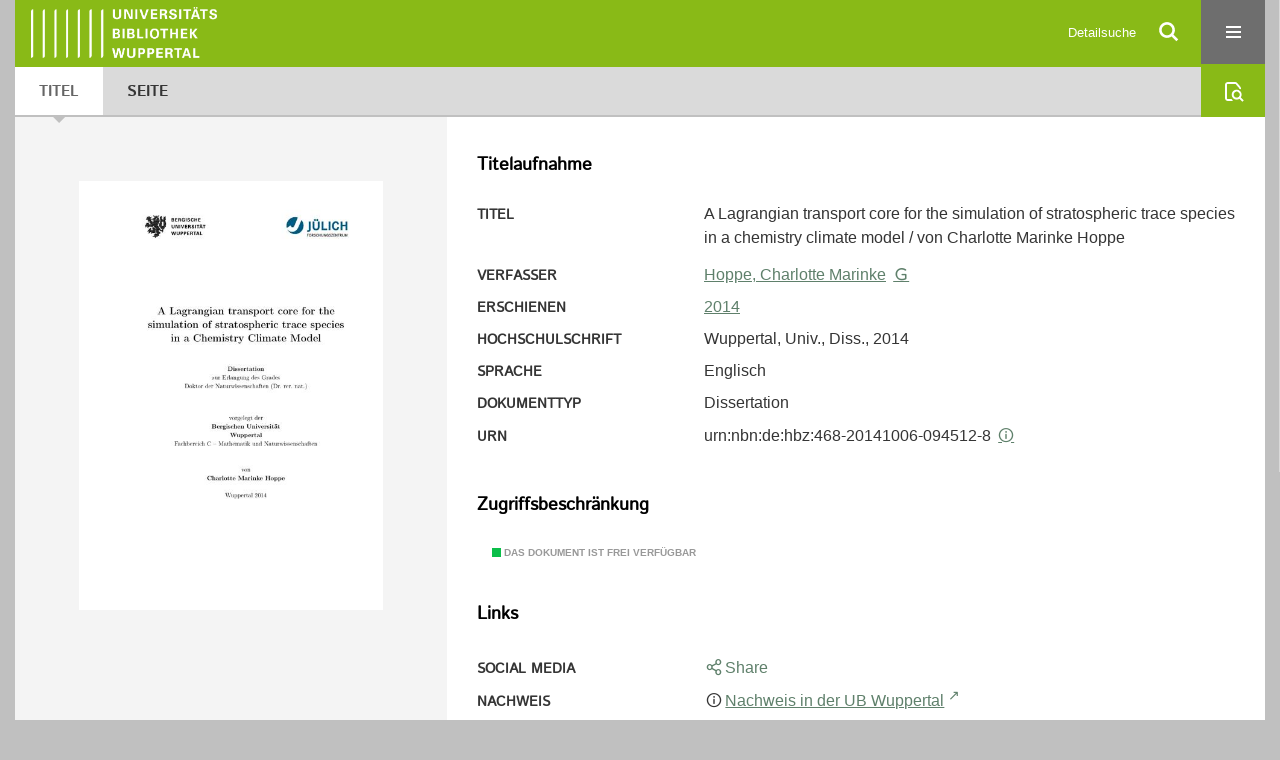

--- FILE ---
content_type: text/html;charset=utf-8
request_url: https://elekpub.bib.uni-wuppertal.de/ubwhsmig/content/titleinfo/3554212
body_size: 7366
content:
<!DOCTYPE html>
<html lang="de"><head><title>Hochschulschriften der UB Wuppertal (Migriert) / A  Lagrangian transport core for the simulation of stratospheric trace species in a chemistry climate model</title><meta name="twitter:image" content="http://elekpub.bib.uni-wuppertal.de/ubwhsmig/download/webcache/304/3574917"><meta name="twitter:title" content="A  Lagrangian transport core for the simulation of stratospheric trace species in a chemistry climate model / von Charlotte Marinke Hoppe. 2014"><meta property="og:site" content="Hochschulschriften der UB Wuppertal (Migriert)"><meta property="og:url" content="http://elekpub.bib.uni-wuppertal.de/ubwhsmig/3554212"><meta property="og:type" content="book"><meta property="og:title" content="A  Lagrangian transport core for the simulation of stratospheric trace species in a chemistry climate model / von Charlotte Marinke Hoppe"><meta property="og:author" content="Hoppe, Charlotte Marinke "><meta property="book:release_date" content="2014"><meta property="og:image" content="http://elekpub.bib.uni-wuppertal.de/ubwhsmig/download/webcache/304/3574917"><meta property="og:image:width" content="304"><meta property="og:image:height" content="430"><meta http-equiv="Content-Type" content="xml; charset=UTF-8"><meta name="viewport" content="width = device-width, initial-scale = 1"><meta name="description" content="Hochschulschriften der UB Wuppertal (Migriert). A  Lagrangian transport core for the simulation of stratospheric trace species in a chemistry climate model / von Charlotte Marinke Hoppe. 2014"><meta lang="de" content=""><link rel="shortcut icon" href="/ubwhsmig/domainimage/favicon.ico" type="image/x-icon"><link rel="alternate" type="application/rss+xml" title="Hochschulschriften der UB Wuppertal (Migriert)" href="/ubwhsmig/rss"><link type="text/css" href="/css/noah-balancer_front1.ubwhsmig_content.css?-2700058557995935340" rel="stylesheet"><link type="text/css" href="/thirdparty/shariff/shariff.complete.css" rel="stylesheet"><script src="/thirdparty/jquery-3.6.0.min.js">&#160;</script><script defer src="/static/scripts/main.js">&#160;</script><script defer src="/static/scripts/common.js">&#160;</script><script defer src="/static/scripts/fulltext.js">&#160;</script><script defer src="/thirdparty/shariff/shariff.complete.js">&#160;</script><script>
MathJax = {
  tex: {
    
    inlineMath: [
		['$', '$'],['$$', '$$'],['\\(', '\\)']
		],
    displayMath: [
		['\\[', '\\]']
		]
  }
}</script><script defer src="/static/scripts/titleinfo.js">&#160;</script><script defer src="https://cdn.jsdelivr.net/npm/mathjax@3.2.2/es5/tex-mml-chtml.min.js">&#160;</script><meta name="citation_title" content="A Lagrangian transport core for the simulation of stratospheric trace species in a chemistry climate model / von Charlotte Marinke Hoppe"><meta name="citation_author" content="Hoppe, Charlotte Marinke"><meta name="citation_publication_date" content="2014"><meta name="citation_dissertation_institution" content="Wuppertal"><meta name="citation_pdf_url" content="https://elekpub.bib.uni-wuppertal.de/ubwhsmig/content/titleinfo/3554212/full.pdf"><script type="text/javascript" src="/domainresource/static/scripts/custom.js">&#160;</script><script>
$(document).ready(function() {
  /* deactivate  for now  */
  var domainList = '.domainShowcase a.hfmdt'
  $(domainList).on('click', function(e) {
    e.preventDefault()
  })
  $(domainList).on('mouseenter', function() {
    $(this).css('cursor', 'default')
  })
})
</script></head><body style="" class="bd-guest   bd-flexLayout  bd-r-ubw bd-m-ubw bd-ubwhsmig bd-mandant bd-pubserv bd-content bd-portal bd-metadata bd-portal-titleinfo bd-metadata-titleinfo bd-content-titleinfo bd-content-titleinfo-3554212 bd-list-rows bd-oaDoctoralThesis"><span style="display:none" id="meta"><var id="tree">&#160;<var id="timeout" value="3600" class=" sessionsys"> </var><var id="name" value="ubwhsmig" class=" domain"> </var><var id="relativeRootDomain" value="ubw" class=" domain"> </var><var id="pathinfo" value="/ubwhsmig/content/titleinfo/3554212" class=" request"> </var><var id="fulldata" value="false" class=" domain"> </var><var id="search-linkDetailedsearchScope" value="domain" class=" templating"> </var><var id="class" value="content" class=" request"> </var><var id="classtype" value="portal" class=" request"> </var><var id="tab" value="titleinfo" class=" request"> </var><var id="id" value="3554212" class=" request"> </var><var id="leftColToggled" value="false" class=" session"> </var><var id="facetFilterToggled" value="false" class=" session"> </var><var id="topheight" value="80" class=" session"> </var><var id="bottomheight" value="20" class=" session"> </var><var id="bodywidth" value="1000" class=" session"> </var><var id="centercolwidth" value="0" class=" session"> </var><var id="middlerowheight" value="476" class=" session"> </var><var id="numberOfThumbs" value="20" class=" session"> </var><var id="clientwidth" value="1000" class=" session"> </var><var id="fullScreen" value="false" class=" session"> </var><var id="staticWidth" value="false" class=" session"> </var><var id="rightcolwidth" value="220" class=" session"> </var><var id="leftcolwidth" value="200" class=" session"> </var><var id="zoomwidth" value="600" class=" session"> </var><var id="mode" value="w" class=" session"> </var><var id="initialized" value="false" class=" session"> </var><var id="sizes" value="128,1200,2000,0,1000,304,1504,504,800" class=" webcache"> </var><var id="availableZoomLevels" value="304,504,800,1000,1504,2000" class=" webcache"> </var><var id="js-toggleMobileNavi" value="None" class=" templating"> </var><var id="fullscreen-fullzoomOnly" value="false" class=" templating"> </var><var id="css-mobileMin" value="16384px" class=" templating"> </var><var id="tei-on" value="false" class=" templating"> </var><var id="search-alertIfEmpty" value="false" class=" templating"> </var><var id="search-quicksearchScope" value="domain" class=" templating"> </var><var id="search-toggleListMinStructs" value="1" class=" templating"> </var><var id="search-highlightingColor" value="00808066" class=" templating"> </var><var id="layout-wrapperMargins" value="body" class=" templating"> </var><var id="layout-useMiddleContentDIV" value="false" class=" templating"> </var><var id="layout-navPortAboveMiddleContentDIV" value="false" class=" templating"> </var><var id="navPort-align" value="center" class=" templating"> </var><var id="navPort-searchTheBookInit" value="closed" class=" templating"> </var><var id="navPath-pageviewStructureResize" value="css" class=" templating"> </var><var id="layout-useLayout" value="flexLayout" class=" templating"> </var><var id="listNavigation-keepToggleState" value="true" class=" templating"> </var><var id="fullscreen-mode" value="None" class=" templating"> </var><var id="groups" value="guest" class=" user"> </var></var><var id="client" value="browser">&#160;</var><var id="guest" value="true">&#160;</var><var class="layout" id="colleft" value="titleinfo,">&#160;</var><var class="layout" id="colright" value="">&#160;</var></span><div id="custom-menu-layer" class="wiki wiki-layer custom-menu-layer wiki-custom-menu-layer customMenuLayer "><div>

   <span class="chooseLanguage langEls"><a class="uppercase sel"><abbr>de</abbr></a><a href="/action/changeLanguage?lang=en" class="uppercase "><abbr title="Sprache &#228;ndern: Englisch">en</abbr></a></span>

   <div class="ml-close">Schliessen</div>

<p><h1><a href="/search">Detailsuche</a></h1>
  <h1><a href="/wiki/libraries">Bibliotheken</a></h1>
  <h1><a href="/wiki/aboutNoah">Projekt</a></h1>
  
  <br>
  <br>
  <h2><a href="https://www.hbz-nrw.de/impressum">Impressum</a>
</h2> 
  <h2><a href="https://www.hbz-nrw.de/datenschutz">Datenschutz</a></h2> </p>
</div></div><div id="main" class="divmain "><div id="topParts" class=""><a class="screenreaders" href="#centerParts">zum Inhalt</a><header role="banner" class=""><div id="defaultTop" class="wiki wiki-top defaultTop wiki-defaultTop defaultTop "><div id="topProject">
   <a href="/ubw"><img class="mlogo" src="/ubwhsmig/domainimage/mlogo.png"></a>
</div> </div><div id="mobileTop" class="defaultTop"><div class="main"><div id="topLogo"><a href="/" title="HOME">&#160;</a></div><div id="topProject">
   <a href="/ubw"><img class="mlogo" src="/ubwhsmig/domainimage/mlogo.png"></a>
</div><div class="topLiner"><div class="vlsControl vl-mobile-top"><div class="searchbox totoggle"><form method="get" onsubmit='return alertIfEmpty("mobileQuicksearch")' name="searchBox" class="searchform" id="mobilequickSearchform" action="/ubwhsmig/search/quick"><a class="textlink   " id="searchexpert" href="/ubwhsmig/search"><span>Detailsuche</span></a><div id="mqs-wrap"><label class="screenreaders" for="mobileQuicksearch">Schnellsuche: </label><span class="button large edge slim flat noborder searchglass glassindic"><span style="display:none">&#160;</span></span><input type="text" id="mobileQuicksearch" name="query" class="quicksearch" style="" placeholder="In den Sammlungen suchen ..." value="" preset="" msg="Bitte mindestens einen Suchbegriff eingeben."></div><button type="submit" id="quicksearchSubmit" class=" button large edge slim flat noborder searchglass"><span class="hidden">OK</span></button></form></div><div title="Men&#252;" class="button custom-menu-layer top-toggler large flat noborder contents toggle leftParts"><span style="display: none;">&#160;</span></div></div></div></div></div></header></div><div id="middleParts" class=""><div id="centerParts" class="maincol "><main role="main" class=""><img alt="" style="position:absolute;left:-9999px" id="cInfo" width="0" height="0"><nav class="navPort   "><ul id="navPort" class="nav-inline navPort-metadata navPort-content-titleinfo"><li class="viewCtrl_sel  tab-titleinfo firstCtrl tab-metadata-titleinfo" id="tab-content-titleinfo"><span><i class="cap tab">Titel</i><i class="cap abbrTab __tabTitleinfoAbbr">Titel</i></span></li><li class="viewCtrl  tab-zoom evenCtrl tab-content tab-metadata-zoom" id="tab-content-zoom"><a href="/ubwhsmig/content/zoom/3574917"><i class="cap tab">Seite</i><i class="cap abbrTab __tabPageviewAbbr">Seite</i></a></li><span style="font-size:0px">&#160;</span></ul><div id="searchTheBook" class="searchTheBook searchTheBook-metadata searchTheBook-titleinfo ly-menubar"><form method="get" class="searchform" action="/ubwhsmig/content/search/3554212" id="inbookSearch"><div class="input-wrapper "><label class="screenreaders" for="inputSearchTheBook">Im Dokument suchen</label><input type="text" name="query" id="inputSearchTheBook" placeholder="Im Dokument suchen" value=""></div><span class="vlsControl"><button type="submit" id="quicksearchSubmit" title="Im Dokument suchen" class="button searchglass flat noborder "><span style="display: none">&#160;</span></button></span></form></div></nav><div id="div-titleinfo" class="datacol csslayout type_oaDoctoralThesis"><div id="titleinfo" class="csslayout  " lang="en"><div id="titleInfoImage" class=""><div class="wr"><a class="imgLink" href="/ubwhsmig/content/zoom/3574917"><img alt="Zur Seitenansicht" border="0" src="/ubwhsmig/image/largethumb/3574917" width="304" height="429"></a></div></div><div class="titleinfoPart-right titleinfoPartLayout-column"><div id="titleInfoMetadata" class="titleInfo columns"><h1 class="mainheader " id=""><div class="headertext"><div>Titelaufnahme</div></div></h1><ul class="nav"><li class="cols" id="mods_titleInfoTitleNotType"><div class="name title ">Titel</div><div class="value title "><div class="valueDiv"><span class="mods-title">A  Lagrangian transport core for the simulation of stratospheric trace species in a chemistry climate model</span><span class="mods-resttitle"> / von Charlotte Marinke Hoppe<span class="mods-part"></span></span></div></div></li><li class="cols" id="mods_name-roleTerm_Author"><div class="name mods_name">Verfasser</div><div class="value mods_name"><span class="mods-name"><a id="bib.personalName" class="personalName" href="/ubwhsmig/search?operation=searchRetrieve&amp;query=bib.personalName%3D%22Hoppe%2C%20Charlotte%20Marinke%22%20and%20vl.domain%3Dubw%20sortBy%20dc.title%2Fasc" title="Suche nach: Personen = Hoppe, Charlotte Marinke">Hoppe, Charlotte Marinke</a> <a class="vlIcon" title="In der Gemeinsamen Normdatei der DNB nachschlagen" href="http://d-nb.info/gnd/106561344X" target="_blank"><span class="ln-ico ln-dnb"></span></a></span> </div></li><li class="cols" id="mods_originInfoNotEditionElectronicEdition"><div class="name ">Erschienen</div><div class="value "><a id="dc.date" class="" href="/ubwhsmig/search?operation=searchRetrieve&amp;query=dc.date%3D%222014%22%20and%20vl.domain%3Dubw%20sortBy%20dc.title%2Fasc" title="Suche nach: Jahr = 2014">2014</a></div></li><li class="cols" id="mods_noteThesisStatement"><div class="name modsNote">Hochschulschrift</div><div class="value modsNote">Wuppertal, Univ., Diss., 2014</div></li><li class="cols" id="mods_languageLanguageTerm"><div class="name ">Sprache</div><div class="value ">Englisch</div></li><li class="cols" id="mods_genreAuthorityDini"><div class="name doctypeBase_vlsType">Dokumenttyp</div><div class="value doctypeBase_vlsType">Dissertation</div></li><li class="cols" id="mods_IdentifierUrn"><div class="name ">URN</div><div class="value "><span>urn:nbn:de:hbz:468-20141006-094512-8&#160;</span><a class="vlIcon" href="/ubwhsmig/wiki/identifier/urnresolving?urn=urn:nbn:de:hbz:468-20141006-094512-8"><span class="ln-ico ln-info"></span></a></div></li></ul></div><div class="titleInfo titleAdd columns " id="titleInfoRestrictioninfo"><div class="subheader" role="heading">Zugriffsbeschr&#228;nkung</div><ul class="nav"><li><span class="infoFly  licenseInfo allowed-true"><span class="licenseInfo-indicator licenseInfo-indicator-allowed-true licenseInfo-indicator-vlreader-true">&#160;</span><span class="licenseInfo-accessmsg">Das Dokument ist frei verf&#252;gbar</span></span></li></ul></div><div class="titleInfo titleAdd columns " id="titleInfoLinkActions"><div class="subheader" role="heading">Links</div><ul class="nav"><li class="cols"><div class="name titleinfoLinkAction">Social Media</div><div id="socialnetworking" class="value titleinfoLinkAction"><script>
$('#socialnetworking')
.hover(
function() {
$('#socialnetworks').show()
},
function() {
$('#socialnetworks').hide()
}
)
.click(function() {
$('#socialnetworks').toggle()
})			
</script><div id="socialnetworks" class=""><div class="shariff" data-orientation="vertical" data-url="https://elekpub.bib.uni-wuppertal.de/ubwhsmig/content/titleinfo/3554212" data-media-url="" data-services='["twitter,"pinterest,"facebook]'>&#160;</div></div><a style="text-decoration:none" class="vl-btn icon-share ln-ico"><span class="hide-underlined">&#160;</span><span><span>Share</span></span></a></div></li><li class="cols"><div class="name titleinfoLinkAction">Nachweis</div><div id="titleinfoLinksOpac" class="value titleinfoLinkAction"><div class="opacLink" style="padding-bottom:0"><span class="ln-ico ln-info"></span><span class="hide-underlined">&#160;</span><a href="https://ub-wuppertal.digibib.net/search/katalog/record/(DE-605)HT018524266" target="_blank" class="external"><span>Nachweis in der UB Wuppertal</span></a></div></div></li><li class="cols"><div class="name titleinfoLinkAction">Archiv</div><div id="titleinfoLinksArchive" class="value titleinfoLinkAction"><span class="ln-ico ln-oai"></span><span class="hide-underlined">&#160;</span><a id="archiveOAI" title="OAI-Quelle" target="_blank" href="/ubwhsmig/oai/?verb=GetRecord&amp;metadataPrefix=mets&amp;mode=view&amp;identifier=3554212"><span>METS (OAI-PMH)</span></a></div></li><li class="cols"><div class="name titleinfoLinkAction">IIIF</div><div id="titleinfoLinksI3F" class="value titleinfoLinkAction"><span class="I3FManifestLink"><span class="ln-ico ln-iiif"></span><span class="hide-underlined">&#160;</span><a target="iiif-manifest" href="/i3f/v20/3554212/manifest">IIIF-Manifest</a></span></div></li></ul></div><div class="titleInfo titleAdd columns " id="titleinfoResources"><div class="subheader" role="heading">Dateien</div><ul class="nav"><li><div class="content"><div><div class="resource block"><span class="hide-underlined">&#160;</span><span class="ln-ico ln-pdf"></span><span class="hide-underlined">&#160;</span><a class="resourceLink " href="/ubwhsmig/download/pdf/3554212" title="" target=""><span><span>A Lagrangian transport core for the simulation of stratospheric trace species in a chemistry climate model</span><span style="white-space:nowrap"> [<span class="fileext">Pdf</span><span> 9.04 mb</span>]</span></span></a></div></div><format name="" type="ris" cfg="risDownload" ref="format/ris"></format><div><span class="ln-ico ln-download"></span><span class="hide-underlined">&#160;</span><a download="ris-3554212.ris" id="downloadRis" href="/ubwhsmig/download/format/ris/3554212"><span>RIS</span></a></div></div></li></ul></div><div class="titleInfo titleAdd columns " id="titleInfoClassification"><div class="subheader" role="heading">Klassifikation</div><ul class="nav"><li><div class="titleInfoClassification"><div class="classificationLinks linkedAncestorStructureAxis noah"><nav role="navigation"><a class="item pos1 noah" href="/topic/titles/1077">Klassifikation (DDC)</a> <span class="pos2"> &#8594; </span><a class="item pos2 noah" href="/topic/titles/550">Naturwissenschaften und Mathematik</a> <span class="pos3"> &#8594; </span><a class="item pos3 noah" href="/topic/titles/592">Chemie</a> <span class="pos4"> &#8594; </span><a class="item pos4 noah" href="/topic/titles/593">Chemie und zugeordnete Wissenschaften</a> </nav></div></div></li></ul></div><div class="titleInfo titleAdd columns " id="titleInfoWikiAbstract"><div class="subheader" role="heading">Zusammenfassung</div><ul class="nav"><li><h1>Deutsch</h1>

<p>Lagrangesche Transportschemata sind besonders gut f&#252;r die Simulation von stratosph&#228;rischen Spurengasen geeignet, da sie die numerische Diffusion, die notwendigerweise in klassischen Eulerischen Modellen auftritt, deutlich reduzieren. So ist es m&#246;glich, starke Gradienten an Transportbarrieren aufrecht zu erhalten, so wie sie in der Atmosph&#228;re beobachtet werden. Diese Arbeit pr&#228;sentiert das neu entwickelte, gekoppelte Modell EMAC/CLaMS, bestehend aus dem Lagrangeschen Transportschema aus dem Chemical Lagrangian Model of the Stratosphere (CLaMS) integriert in das Chemie-Klima-Modell ECHAM/MESSy Atmospheric Chemistry Model (EMAC). Zur Validierung dieses Modellsystems werden Ergebnisse aus einem Zeitscheibenlauf &#252;ber 10 Jahre analysiert. Modellierte und aus Messungen bestimmte Verteilungen des Alters der Luft werden miteinander verglichen und die gute &#220;bereinstimmung zeigt, dass die stratosph&#228;rische Zirkulation im Modell insgesamt gut wiedergegeben wird. Klimatologien f&#252;r langlebige Spurengase wie CFC-11 (CCl&#8323;F), CFC-12 (CCl&#8322;F&#8322;), CH&#8324; und N&#8322;O) wurden sowohl f&#252;r das neue Lagrangesche CLaMS Transportschema, als auch f&#252;r das Standard Semi-Lagrangesche Transportschema in Flussform (FFSL) erstellt. Diese Klimatologien werden miteinander und mit Spurengasklimatologien aus Satellitenmessungen verglichen. Die gr&#246;&#223;ten Unterschiede zwischen beiden Transportschemata zeigen sich in Regionen, in denen sich starke atmosph&#228;rische Transportbarrieren befinden, das hei&#223;t am subtropischen und polaren Jet, sowie an der Tropopause. Eine Analyse dieser Regionen zeigt, dass das Lagrangesche Transportschema hier verbesserte, d.h. st&#228;rkere Gradienten in den Spurengasverteilungen aufweist. Am Beispiel des Polarwirbels wird gezeigt, dass die st&#228;rkere und realistischere Transportbarriere mit dem Lagrangeschen Transportschema zu Altersunterschieden von bis zu einem Jahr im Arktischen Polarwirbel f&#252;hrt. Insgesamt zeigt die vorliegende Arbeit, dass das neue gekoppelte Modell EMAC/CLaMS realistische stratosph&#228;rische Spurengasverteilungen simuliert und daher f&#252;r zuk&#252;nftige Modellstudien verwendet werden kann.
<h1>English</h1>
Lagrangian transport schemes have proven to be useful tools for modelling stratospheric trace gas transport since they are less diffusive than classical Eulerian schemes and therefore especially well suited for maintaining steep tracer gradients as observed in the atmosphere. Here, the implementation of the full-Lagrangian transport core of the Chemical Lagrangian Model of the Stratosphere (CLaMS) in the ECHAM/MESSy Atmospheric Chemistry model (EMAC) is presented. A ten-year time-slice simulation was performed to evaluate the coupled model system EMAC/CLaMS. Simulated zonal mean age of air distributions were compared to the age of air derived from airborne measurements, showing the expected characteristics of the stratospheric circulation. Climatologies of long-lived tracers (CFC-11 (CCl&#8323;F), CFC-12 (CCl&#8322;F&#8322;), CH&#8324;, N&#8322;O) were calculated using the standard flux-form semi-Lagrangian transport scheme (FFSL) in EMAC, as well as the new CLaMS Lagrangian transport scheme. The climatologies were compared both to each other and also to satellite measurements of trace gases. The differences in the resulting tracer distributions are most pronounced in the regions of strong transport barriers, namely the edge of the tropical pipe, the tropopause, and the edge of the polar vortex. These regions were analysed in detail and show improved results using the Lagrangian transport scheme, with stronger gradients at the respective transport barriers. The analyses of various trace gases and age of air in the polar vortex regions shows that the CLaMS Lagrangian transport scheme produces a stronger, more realistic transport barrier at the edge of the polar vortex than the FFSL transport scheme of EMAC. Differences in simulated age of air are in the range of up to one year in the Arctic polar vortex in late winter/early spring. The newly coupled model system EMAC/CLaMS thus constitutes a suitable tool for future model studies, e.g. for the simulation of polar ozone depletion, based on a sophisticated stratospheric tracer transport.</p></li></ul></div><div class="titleInfo titleAdd columns " id="titleInfoAnalytics"><div class="subheader" role="heading">Statistik</div><ul class="nav"><li><div>Das PDF-Dokument wurde <strong>49</strong> mal heruntergeladen.</div></li></ul></div><div class="titleInfo titleAdd columns " id="displayLicenseInfo"><div class="subheader" role="heading">Lizenz-/Rechtehinweis</div><ul class="nav"><li class="cols"><div class="name licenseTerms"><img title="Urheberrechtsschutz (InC 1.0)" src="https://rightsstatements.org/files/buttons/InC.dark-white-interior.svg" class="license-img rsorg"></div><div id="" class="value licenseTerms"><a href="https://rightsstatements.org/vocab/InC/1.0/" target="_blank" rel="license">Urheberrechtsschutz</a></div></li></ul></div></div></div></div><var id="publicationID" value="3554212" class="zoomfullScreen"> </var><var id="mdlistCols" value="false"> </var><var id="isFullzoom" value="false" class="zoomfullScreen"> </var><var id="employsPageview" value="false" class="pagetabs"> </var><var id="webcacheSizes" value="128,304,504,800,1000,1200,1504,2000"> </var><var id="navLastSearchUrl" value=""> </var></main></div></div><div id="bottomParts" class=""><footer role="contentinfo" class=""><div id="custom-footer" class="wiki wiki-bottom custom-footer wiki-custom-footer customFooter "><div class="top">
  
  <span class="fright">
    <a href="https://www.mkw.nrw/"><img src="/domainimage/ministerium.svg">
    </a>
  </span>
</div>

<div class="bottom">
 <div>
  <span class="fleft">
    <img src="/domainimage/noah.svg">
  </span>
  <span class="fright">
    <a href="https://www.hbz-nrw.de/impressum">Impressum</a>
    <a href="https://www.hbz-nrw.de/datenschutz">Datenschutz</a>
  </span>
 </div>
</div></div><div class="footerContent" id="footerContent"><span class="f-links-vls"><a id="footerLinkVLS" target="_blank" href="http://www.semantics.de/produkte/visual_library/">Visual Library Server 2025</a></span></div></footer></div></div></body></html>